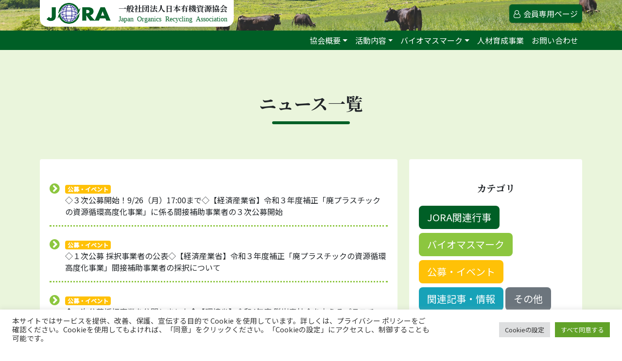

--- FILE ---
content_type: text/html; charset=UTF-8
request_url: https://www.jora.jp/news/date/2022/8/
body_size: 11811
content:
<!DOCTYPE html>
<html dir="ltr" lang="ja" prefix="og: https://ogp.me/ns#">
<head>
<!-- Google Tag Manager -->
<script>(function(w,d,s,l,i){w[l]=w[l]||[];w[l].push({'gtm.start':
new Date().getTime(),event:'gtm.js'});var f=d.getElementsByTagName(s)[0],
j=d.createElement(s),dl=l!='dataLayer'?'&l='+l:'';j.async=true;j.src=
'https://www.googletagmanager.com/gtm.js?id='+i+dl;f.parentNode.insertBefore(j,f);
})(window,document,'script','dataLayer','GTM-M4K4N5B');</script>
<!-- End Google Tag Manager -->

	<meta charset="UTF-8">
	<meta name="viewport" content="width=device-width, initial-scale=1, shrink-to-fit=no">
	<link rel="profile" href="http://gmpg.org/xfn/11">
	<title>8月, 2022 - 一般社団法人日本有機資源協会</title>

		<!-- All in One SEO 4.8.0 - aioseo.com -->
	<meta name="robots" content="max-image-preview:large" />
	<meta name="google-site-verification" content="eS1pS2JQ-EqX5uSEREa-vkO7oNRmhtvBQyzrED0F8SY" />
	<link rel="canonical" href="https://www.jora.jp/news/date/2022/8/" />
	<meta name="generator" content="All in One SEO (AIOSEO) 4.8.0" />
		<meta property="og:locale" content="ja_JP" />
		<meta property="og:site_name" content="一般社団法人日本有機資源協会 - Japan Organics Recycling Association" />
		<meta property="og:type" content="website" />
		<meta property="og:title" content="ニュース - 一般社団法人日本有機資源協会" />
		<meta property="og:url" content="https://www.jora.jp/news/date/2022/8/" />
		<meta property="og:image" content="https://www.jora.jp/wp-content/uploads/2021/01/logo.png" />
		<meta property="og:image:secure_url" content="https://www.jora.jp/wp-content/uploads/2021/01/logo.png" />
		<meta name="twitter:card" content="summary_large_image" />
		<meta name="twitter:site" content="@biomassmark" />
		<meta name="twitter:title" content="ニュース - 一般社団法人日本有機資源協会" />
		<meta name="twitter:image" content="https://www.jora.jp/wp-content/uploads/2021/01/logo.png" />
		<script type="application/ld+json" class="aioseo-schema">
			{"@context":"https:\/\/schema.org","@graph":[{"@type":"BreadcrumbList","@id":"https:\/\/www.jora.jp\/news\/date\/2022\/8\/#breadcrumblist","itemListElement":[{"@type":"ListItem","@id":"https:\/\/www.jora.jp\/#listItem","position":1,"name":"\u5bb6","item":"https:\/\/www.jora.jp\/","nextItem":{"@type":"ListItem","@id":"https:\/\/www.jora.jp\/news\/date\/2022\/8\/#listItem","name":"\u30cb\u30e5\u30fc\u30b9"}},{"@type":"ListItem","@id":"https:\/\/www.jora.jp\/news\/date\/2022\/8\/#listItem","position":2,"name":"\u30cb\u30e5\u30fc\u30b9","previousItem":{"@type":"ListItem","@id":"https:\/\/www.jora.jp\/#listItem","name":"\u5bb6"}}]},{"@type":"CollectionPage","@id":"https:\/\/www.jora.jp\/news\/date\/2022\/8\/#collectionpage","url":"https:\/\/www.jora.jp\/news\/date\/2022\/8\/","name":"8\u6708, 2022 - \u4e00\u822c\u793e\u56e3\u6cd5\u4eba\u65e5\u672c\u6709\u6a5f\u8cc7\u6e90\u5354\u4f1a","inLanguage":"ja","isPartOf":{"@id":"https:\/\/www.jora.jp\/#website"},"breadcrumb":{"@id":"https:\/\/www.jora.jp\/news\/date\/2022\/8\/#breadcrumblist"}},{"@type":"Organization","@id":"https:\/\/www.jora.jp\/#organization","name":"\u4e00\u822c\u793e\u56e3\u6cd5\u4eba\u65e5\u672c\u6709\u6a5f\u8cc7\u6e90\u5354\u4f1a | Japan Organics Recycling Association \u4e00\u822c\u793e\u56e3\u6cd5\u4eba\u65e5\u672c\u6709\u6a5f\u8cc7\u6e90\u5354\u4f1a","description":"\u30d0\u30a4\u30aa\u30de\u30b9\uff08\u6709\u6a5f\u6027\u8cc7\u6e90\uff09\u306e\u7dcf\u5408\u7684\u306a\u6709\u52b9\u5229\u7528\u306e\u4fc3\u9032\u3092\u56f3\u308a\u3001\u6301\u7d9a\u53ef\u80fd\u306a\u5faa\u74b0\u578b\u793e\u4f1a\u306e\u69cb\u7bc9\u3068\u74b0\u5883\u4fdd\u5168\u306e\u63a8\u9032\u306b\u5bc4\u4e0e\u3059\u308b\u3053\u3068\u3092\u76ee\u7684\u3068\u3057\u3066\u6d3b\u52d5\u3057\u3066\u3044\u307e\u3059\u3002 Japan Organics Recycling Association","url":"https:\/\/www.jora.jp\/","telephone":"+81332975618","logo":{"@type":"ImageObject","url":"https:\/\/www.jora.jp\/wp-content\/uploads\/2021\/01\/logo.png","@id":"https:\/\/www.jora.jp\/news\/date\/2022\/8\/#organizationLogo","width":132,"height":43,"caption":"JORA \u4e00\u822c\u793e\u56e3\u6cd5\u4eba\u65e5\u672c\u6709\u6a5f\u8cc7\u6e90\u5354\u4f1a"},"image":{"@id":"https:\/\/www.jora.jp\/news\/date\/2022\/8\/#organizationLogo"},"sameAs":["https:\/\/www.facebook.com\/biomassmark\/","https:\/\/x.com\/biomassmark","https:\/\/www.instagram.com\/biomassmark\/"]},{"@type":"WebSite","@id":"https:\/\/www.jora.jp\/#website","url":"https:\/\/www.jora.jp\/","name":"\u4e00\u822c\u793e\u56e3\u6cd5\u4eba\u65e5\u672c\u6709\u6a5f\u8cc7\u6e90\u5354\u4f1a","description":"Japan Organics Recycling Association","inLanguage":"ja","publisher":{"@id":"https:\/\/www.jora.jp\/#organization"}}]}
		</script>
		<!-- All in One SEO -->

<link rel='dns-prefetch' href='//fonts.googleapis.com' />
<link rel="alternate" type="application/rss+xml" title="一般社団法人日本有機資源協会 &raquo; ニュース フィード" href="https://www.jora.jp/news/feed/" />
<style id='wp-img-auto-sizes-contain-inline-css' type='text/css'>
img:is([sizes=auto i],[sizes^="auto," i]){contain-intrinsic-size:3000px 1500px}
/*# sourceURL=wp-img-auto-sizes-contain-inline-css */
</style>
<style id='wp-block-library-inline-css' type='text/css'>
:root{--wp-block-synced-color:#7a00df;--wp-block-synced-color--rgb:122,0,223;--wp-bound-block-color:var(--wp-block-synced-color);--wp-editor-canvas-background:#ddd;--wp-admin-theme-color:#007cba;--wp-admin-theme-color--rgb:0,124,186;--wp-admin-theme-color-darker-10:#006ba1;--wp-admin-theme-color-darker-10--rgb:0,107,160.5;--wp-admin-theme-color-darker-20:#005a87;--wp-admin-theme-color-darker-20--rgb:0,90,135;--wp-admin-border-width-focus:2px}@media (min-resolution:192dpi){:root{--wp-admin-border-width-focus:1.5px}}.wp-element-button{cursor:pointer}:root .has-very-light-gray-background-color{background-color:#eee}:root .has-very-dark-gray-background-color{background-color:#313131}:root .has-very-light-gray-color{color:#eee}:root .has-very-dark-gray-color{color:#313131}:root .has-vivid-green-cyan-to-vivid-cyan-blue-gradient-background{background:linear-gradient(135deg,#00d084,#0693e3)}:root .has-purple-crush-gradient-background{background:linear-gradient(135deg,#34e2e4,#4721fb 50%,#ab1dfe)}:root .has-hazy-dawn-gradient-background{background:linear-gradient(135deg,#faaca8,#dad0ec)}:root .has-subdued-olive-gradient-background{background:linear-gradient(135deg,#fafae1,#67a671)}:root .has-atomic-cream-gradient-background{background:linear-gradient(135deg,#fdd79a,#004a59)}:root .has-nightshade-gradient-background{background:linear-gradient(135deg,#330968,#31cdcf)}:root .has-midnight-gradient-background{background:linear-gradient(135deg,#020381,#2874fc)}:root{--wp--preset--font-size--normal:16px;--wp--preset--font-size--huge:42px}.has-regular-font-size{font-size:1em}.has-larger-font-size{font-size:2.625em}.has-normal-font-size{font-size:var(--wp--preset--font-size--normal)}.has-huge-font-size{font-size:var(--wp--preset--font-size--huge)}.has-text-align-center{text-align:center}.has-text-align-left{text-align:left}.has-text-align-right{text-align:right}.has-fit-text{white-space:nowrap!important}#end-resizable-editor-section{display:none}.aligncenter{clear:both}.items-justified-left{justify-content:flex-start}.items-justified-center{justify-content:center}.items-justified-right{justify-content:flex-end}.items-justified-space-between{justify-content:space-between}.screen-reader-text{border:0;clip-path:inset(50%);height:1px;margin:-1px;overflow:hidden;padding:0;position:absolute;width:1px;word-wrap:normal!important}.screen-reader-text:focus{background-color:#ddd;clip-path:none;color:#444;display:block;font-size:1em;height:auto;left:5px;line-height:normal;padding:15px 23px 14px;text-decoration:none;top:5px;width:auto;z-index:100000}html :where(.has-border-color){border-style:solid}html :where([style*=border-top-color]){border-top-style:solid}html :where([style*=border-right-color]){border-right-style:solid}html :where([style*=border-bottom-color]){border-bottom-style:solid}html :where([style*=border-left-color]){border-left-style:solid}html :where([style*=border-width]){border-style:solid}html :where([style*=border-top-width]){border-top-style:solid}html :where([style*=border-right-width]){border-right-style:solid}html :where([style*=border-bottom-width]){border-bottom-style:solid}html :where([style*=border-left-width]){border-left-style:solid}html :where(img[class*=wp-image-]){height:auto;max-width:100%}:where(figure){margin:0 0 1em}html :where(.is-position-sticky){--wp-admin--admin-bar--position-offset:var(--wp-admin--admin-bar--height,0px)}@media screen and (max-width:600px){html :where(.is-position-sticky){--wp-admin--admin-bar--position-offset:0px}}

/*# sourceURL=wp-block-library-inline-css */
</style><style id='global-styles-inline-css' type='text/css'>
:root{--wp--preset--aspect-ratio--square: 1;--wp--preset--aspect-ratio--4-3: 4/3;--wp--preset--aspect-ratio--3-4: 3/4;--wp--preset--aspect-ratio--3-2: 3/2;--wp--preset--aspect-ratio--2-3: 2/3;--wp--preset--aspect-ratio--16-9: 16/9;--wp--preset--aspect-ratio--9-16: 9/16;--wp--preset--color--black: #000000;--wp--preset--color--cyan-bluish-gray: #abb8c3;--wp--preset--color--white: #ffffff;--wp--preset--color--pale-pink: #f78da7;--wp--preset--color--vivid-red: #cf2e2e;--wp--preset--color--luminous-vivid-orange: #ff6900;--wp--preset--color--luminous-vivid-amber: #fcb900;--wp--preset--color--light-green-cyan: #7bdcb5;--wp--preset--color--vivid-green-cyan: #00d084;--wp--preset--color--pale-cyan-blue: #8ed1fc;--wp--preset--color--vivid-cyan-blue: #0693e3;--wp--preset--color--vivid-purple: #9b51e0;--wp--preset--gradient--vivid-cyan-blue-to-vivid-purple: linear-gradient(135deg,rgb(6,147,227) 0%,rgb(155,81,224) 100%);--wp--preset--gradient--light-green-cyan-to-vivid-green-cyan: linear-gradient(135deg,rgb(122,220,180) 0%,rgb(0,208,130) 100%);--wp--preset--gradient--luminous-vivid-amber-to-luminous-vivid-orange: linear-gradient(135deg,rgb(252,185,0) 0%,rgb(255,105,0) 100%);--wp--preset--gradient--luminous-vivid-orange-to-vivid-red: linear-gradient(135deg,rgb(255,105,0) 0%,rgb(207,46,46) 100%);--wp--preset--gradient--very-light-gray-to-cyan-bluish-gray: linear-gradient(135deg,rgb(238,238,238) 0%,rgb(169,184,195) 100%);--wp--preset--gradient--cool-to-warm-spectrum: linear-gradient(135deg,rgb(74,234,220) 0%,rgb(151,120,209) 20%,rgb(207,42,186) 40%,rgb(238,44,130) 60%,rgb(251,105,98) 80%,rgb(254,248,76) 100%);--wp--preset--gradient--blush-light-purple: linear-gradient(135deg,rgb(255,206,236) 0%,rgb(152,150,240) 100%);--wp--preset--gradient--blush-bordeaux: linear-gradient(135deg,rgb(254,205,165) 0%,rgb(254,45,45) 50%,rgb(107,0,62) 100%);--wp--preset--gradient--luminous-dusk: linear-gradient(135deg,rgb(255,203,112) 0%,rgb(199,81,192) 50%,rgb(65,88,208) 100%);--wp--preset--gradient--pale-ocean: linear-gradient(135deg,rgb(255,245,203) 0%,rgb(182,227,212) 50%,rgb(51,167,181) 100%);--wp--preset--gradient--electric-grass: linear-gradient(135deg,rgb(202,248,128) 0%,rgb(113,206,126) 100%);--wp--preset--gradient--midnight: linear-gradient(135deg,rgb(2,3,129) 0%,rgb(40,116,252) 100%);--wp--preset--font-size--small: 13px;--wp--preset--font-size--medium: 20px;--wp--preset--font-size--large: 36px;--wp--preset--font-size--x-large: 42px;--wp--preset--spacing--20: 0.44rem;--wp--preset--spacing--30: 0.67rem;--wp--preset--spacing--40: 1rem;--wp--preset--spacing--50: 1.5rem;--wp--preset--spacing--60: 2.25rem;--wp--preset--spacing--70: 3.38rem;--wp--preset--spacing--80: 5.06rem;--wp--preset--shadow--natural: 6px 6px 9px rgba(0, 0, 0, 0.2);--wp--preset--shadow--deep: 12px 12px 50px rgba(0, 0, 0, 0.4);--wp--preset--shadow--sharp: 6px 6px 0px rgba(0, 0, 0, 0.2);--wp--preset--shadow--outlined: 6px 6px 0px -3px rgb(255, 255, 255), 6px 6px rgb(0, 0, 0);--wp--preset--shadow--crisp: 6px 6px 0px rgb(0, 0, 0);}:where(.is-layout-flex){gap: 0.5em;}:where(.is-layout-grid){gap: 0.5em;}body .is-layout-flex{display: flex;}.is-layout-flex{flex-wrap: wrap;align-items: center;}.is-layout-flex > :is(*, div){margin: 0;}body .is-layout-grid{display: grid;}.is-layout-grid > :is(*, div){margin: 0;}:where(.wp-block-columns.is-layout-flex){gap: 2em;}:where(.wp-block-columns.is-layout-grid){gap: 2em;}:where(.wp-block-post-template.is-layout-flex){gap: 1.25em;}:where(.wp-block-post-template.is-layout-grid){gap: 1.25em;}.has-black-color{color: var(--wp--preset--color--black) !important;}.has-cyan-bluish-gray-color{color: var(--wp--preset--color--cyan-bluish-gray) !important;}.has-white-color{color: var(--wp--preset--color--white) !important;}.has-pale-pink-color{color: var(--wp--preset--color--pale-pink) !important;}.has-vivid-red-color{color: var(--wp--preset--color--vivid-red) !important;}.has-luminous-vivid-orange-color{color: var(--wp--preset--color--luminous-vivid-orange) !important;}.has-luminous-vivid-amber-color{color: var(--wp--preset--color--luminous-vivid-amber) !important;}.has-light-green-cyan-color{color: var(--wp--preset--color--light-green-cyan) !important;}.has-vivid-green-cyan-color{color: var(--wp--preset--color--vivid-green-cyan) !important;}.has-pale-cyan-blue-color{color: var(--wp--preset--color--pale-cyan-blue) !important;}.has-vivid-cyan-blue-color{color: var(--wp--preset--color--vivid-cyan-blue) !important;}.has-vivid-purple-color{color: var(--wp--preset--color--vivid-purple) !important;}.has-black-background-color{background-color: var(--wp--preset--color--black) !important;}.has-cyan-bluish-gray-background-color{background-color: var(--wp--preset--color--cyan-bluish-gray) !important;}.has-white-background-color{background-color: var(--wp--preset--color--white) !important;}.has-pale-pink-background-color{background-color: var(--wp--preset--color--pale-pink) !important;}.has-vivid-red-background-color{background-color: var(--wp--preset--color--vivid-red) !important;}.has-luminous-vivid-orange-background-color{background-color: var(--wp--preset--color--luminous-vivid-orange) !important;}.has-luminous-vivid-amber-background-color{background-color: var(--wp--preset--color--luminous-vivid-amber) !important;}.has-light-green-cyan-background-color{background-color: var(--wp--preset--color--light-green-cyan) !important;}.has-vivid-green-cyan-background-color{background-color: var(--wp--preset--color--vivid-green-cyan) !important;}.has-pale-cyan-blue-background-color{background-color: var(--wp--preset--color--pale-cyan-blue) !important;}.has-vivid-cyan-blue-background-color{background-color: var(--wp--preset--color--vivid-cyan-blue) !important;}.has-vivid-purple-background-color{background-color: var(--wp--preset--color--vivid-purple) !important;}.has-black-border-color{border-color: var(--wp--preset--color--black) !important;}.has-cyan-bluish-gray-border-color{border-color: var(--wp--preset--color--cyan-bluish-gray) !important;}.has-white-border-color{border-color: var(--wp--preset--color--white) !important;}.has-pale-pink-border-color{border-color: var(--wp--preset--color--pale-pink) !important;}.has-vivid-red-border-color{border-color: var(--wp--preset--color--vivid-red) !important;}.has-luminous-vivid-orange-border-color{border-color: var(--wp--preset--color--luminous-vivid-orange) !important;}.has-luminous-vivid-amber-border-color{border-color: var(--wp--preset--color--luminous-vivid-amber) !important;}.has-light-green-cyan-border-color{border-color: var(--wp--preset--color--light-green-cyan) !important;}.has-vivid-green-cyan-border-color{border-color: var(--wp--preset--color--vivid-green-cyan) !important;}.has-pale-cyan-blue-border-color{border-color: var(--wp--preset--color--pale-cyan-blue) !important;}.has-vivid-cyan-blue-border-color{border-color: var(--wp--preset--color--vivid-cyan-blue) !important;}.has-vivid-purple-border-color{border-color: var(--wp--preset--color--vivid-purple) !important;}.has-vivid-cyan-blue-to-vivid-purple-gradient-background{background: var(--wp--preset--gradient--vivid-cyan-blue-to-vivid-purple) !important;}.has-light-green-cyan-to-vivid-green-cyan-gradient-background{background: var(--wp--preset--gradient--light-green-cyan-to-vivid-green-cyan) !important;}.has-luminous-vivid-amber-to-luminous-vivid-orange-gradient-background{background: var(--wp--preset--gradient--luminous-vivid-amber-to-luminous-vivid-orange) !important;}.has-luminous-vivid-orange-to-vivid-red-gradient-background{background: var(--wp--preset--gradient--luminous-vivid-orange-to-vivid-red) !important;}.has-very-light-gray-to-cyan-bluish-gray-gradient-background{background: var(--wp--preset--gradient--very-light-gray-to-cyan-bluish-gray) !important;}.has-cool-to-warm-spectrum-gradient-background{background: var(--wp--preset--gradient--cool-to-warm-spectrum) !important;}.has-blush-light-purple-gradient-background{background: var(--wp--preset--gradient--blush-light-purple) !important;}.has-blush-bordeaux-gradient-background{background: var(--wp--preset--gradient--blush-bordeaux) !important;}.has-luminous-dusk-gradient-background{background: var(--wp--preset--gradient--luminous-dusk) !important;}.has-pale-ocean-gradient-background{background: var(--wp--preset--gradient--pale-ocean) !important;}.has-electric-grass-gradient-background{background: var(--wp--preset--gradient--electric-grass) !important;}.has-midnight-gradient-background{background: var(--wp--preset--gradient--midnight) !important;}.has-small-font-size{font-size: var(--wp--preset--font-size--small) !important;}.has-medium-font-size{font-size: var(--wp--preset--font-size--medium) !important;}.has-large-font-size{font-size: var(--wp--preset--font-size--large) !important;}.has-x-large-font-size{font-size: var(--wp--preset--font-size--x-large) !important;}
/*# sourceURL=global-styles-inline-css */
</style>

<style id='classic-theme-styles-inline-css' type='text/css'>
/*! This file is auto-generated */
.wp-block-button__link{color:#fff;background-color:#32373c;border-radius:9999px;box-shadow:none;text-decoration:none;padding:calc(.667em + 2px) calc(1.333em + 2px);font-size:1.125em}.wp-block-file__button{background:#32373c;color:#fff;text-decoration:none}
/*# sourceURL=/wp-includes/css/classic-themes.min.css */
</style>
<link rel='stylesheet' id='cookie-law-info-css' href='https://www.jora.jp/wp-content/plugins/cookie-law-info/legacy/public/css/cookie-law-info-public.css?ver=3.2.6' type='text/css' media='all' />
<link rel='stylesheet' id='cookie-law-info-gdpr-css' href='https://www.jora.jp/wp-content/plugins/cookie-law-info/legacy/public/css/cookie-law-info-gdpr.css?ver=3.2.6' type='text/css' media='all' />
<link rel='stylesheet' id='google-fonts-sans-css' href='https://fonts.googleapis.com/css2?family=Noto+Sans+JP%3Awght%40300%3B400%3B500&#038;display=swap&#038;ver=6.9' type='text/css' media='all' />
<link rel='stylesheet' id='google-fonts-serif-css' href='https://fonts.googleapis.com/css2?family=Noto+Serif+JP%3Awght%40700&#038;display=swap&#038;ver=6.9' type='text/css' media='all' />
<link rel='stylesheet' id='theme-styles-css' href='https://www.jora.jp/wp-content/themes/jora_v1.0/css/theme.min.css?ver=1.1.0' type='text/css' media='all' />
<link rel='stylesheet' id='print-style-css' href='https://www.jora.jp/wp-content/themes/jora_v1.0/css/print.css?ver=6.9' type='text/css' media='print' />
<script type="text/javascript" src="https://www.jora.jp/wp-includes/js/jquery/jquery.min.js?ver=3.7.1" id="jquery-core-js"></script>
<script type="text/javascript" src="https://www.jora.jp/wp-includes/js/jquery/jquery-migrate.min.js?ver=3.4.1" id="jquery-migrate-js"></script>
<script type="text/javascript" id="cookie-law-info-js-extra">
/* <![CDATA[ */
var Cli_Data = {"nn_cookie_ids":[],"cookielist":[],"non_necessary_cookies":[],"ccpaEnabled":"","ccpaRegionBased":"","ccpaBarEnabled":"","strictlyEnabled":["necessary","obligatoire"],"ccpaType":"gdpr","js_blocking":"1","custom_integration":"","triggerDomRefresh":"","secure_cookies":""};
var cli_cookiebar_settings = {"animate_speed_hide":"500","animate_speed_show":"500","background":"#FFF","border":"#b1a6a6c2","border_on":"","button_1_button_colour":"#61a229","button_1_button_hover":"#4e8221","button_1_link_colour":"#fff","button_1_as_button":"1","button_1_new_win":"","button_2_button_colour":"#333","button_2_button_hover":"#292929","button_2_link_colour":"#444","button_2_as_button":"","button_2_hidebar":"","button_3_button_colour":"#dedfe0","button_3_button_hover":"#b2b2b3","button_3_link_colour":"#333333","button_3_as_button":"1","button_3_new_win":"","button_4_button_colour":"#dedfe0","button_4_button_hover":"#b2b2b3","button_4_link_colour":"#333333","button_4_as_button":"1","button_7_button_colour":"#61a229","button_7_button_hover":"#4e8221","button_7_link_colour":"#fff","button_7_as_button":"1","button_7_new_win":"","font_family":"inherit","header_fix":"","notify_animate_hide":"1","notify_animate_show":"","notify_div_id":"#cookie-law-info-bar","notify_position_horizontal":"right","notify_position_vertical":"bottom","scroll_close":"","scroll_close_reload":"","accept_close_reload":"","reject_close_reload":"","showagain_tab":"","showagain_background":"#fff","showagain_border":"#000","showagain_div_id":"#cookie-law-info-again","showagain_x_position":"100px","text":"#333333","show_once_yn":"","show_once":"10000","logging_on":"","as_popup":"","popup_overlay":"1","bar_heading_text":"","cookie_bar_as":"banner","popup_showagain_position":"bottom-right","widget_position":"left"};
var log_object = {"ajax_url":"https://www.jora.jp/wp-admin/admin-ajax.php"};
//# sourceURL=cookie-law-info-js-extra
/* ]]> */
</script>
<script type="text/javascript" src="https://www.jora.jp/wp-content/plugins/cookie-law-info/legacy/public/js/cookie-law-info-public.js?ver=3.2.6" id="cookie-law-info-js"></script>
<link rel="https://api.w.org/" href="https://www.jora.jp/wp-json/" /><link rel="EditURI" type="application/rsd+xml" title="RSD" href="https://www.jora.jp/xmlrpc.php?rsd" />
<meta name="generator" content="WordPress 6.9" />
<link rel="icon" href="https://www.jora.jp/wp-content/uploads/2021/01/site-icon.png" sizes="32x32" />
<link rel="icon" href="https://www.jora.jp/wp-content/uploads/2021/01/site-icon.png" sizes="192x192" />
<link rel="apple-touch-icon" href="https://www.jora.jp/wp-content/uploads/2021/01/site-icon.png" />
<meta name="msapplication-TileImage" content="https://www.jora.jp/wp-content/uploads/2021/01/site-icon.png" />
		<style type="text/css" id="wp-custom-css">
			a.movie {	position:relative;
}
a.movie:after {
    content: "\f16a";
    color: #dc3545;
	display: inline-block;
    font: normal normal normal 14px / 1 FontAwesome;
    font-size: inherit;
    text-rendering: auto;
    -webkit-font-smoothing: antialiased;
    margin-left: .25rem;
}
a.movie:hover, a.movie:focus {
	color: #dc3545!important;
}


.single-membership_contents .entry-content .list-group > br { display:none;}		</style>
		
<link rel='stylesheet' id='cookie-law-info-table-css' href='https://www.jora.jp/wp-content/plugins/cookie-law-info/legacy/public/css/cookie-law-info-table.css?ver=3.2.6' type='text/css' media='all' />
</head>
<body class="archive date post-type-archive post-type-archive-news wp-custom-logo wp-embed-responsive wp-theme-jora_v10">
	<!-- Google Tag Manager (noscript) -->
<noscript><iframe src="https://www.googletagmanager.com/ns.html?id=GTM-M4K4N5B"
height="0" width="0" style="display:none;visibility:hidden"></iframe></noscript>
<!-- End Google Tag Manager (noscript) -->
    <div class="site" id="page">
	<div id="wrapper-navbar" class="fixed-top" itemscope itemtype="http://schema.org/WebSite">

		<a class="skip-link sr-only sr-only-focusable" href="#content">Skip to content</a>
        <nav class="navbar navbar-expand-md nav-brand">

					<div class="container">
		
					
							<a class="navbar-brand" rel="home" href="https://www.jora.jp/" title="一般社団法人日本有機資源協会" itemprop="url">
                                <div class="custom-logo">
                                <img src="https://www.jora.jp/wp-content/uploads/2021/01/logo.png" alt="一般社団法人日本有機資源協会" >
                                </div>
                                                            <div class="site-brand">
                               <div class="site-name">
                                一般社団法人日本有機資源協会</div>
                               <div class="site-description">
                                Japan Organics Recycling Association</div>
                                </div> </a>

						
                <ul class="nav nav-user">
                    
                    <li class="nav-item nav-item-login">
                <button type="button" class="btn btn-success btn-member-login" data-bs-toggle="modal" data-bs-target="#loginModalCenter" title="会員専用ページ">
                <i class="fa fa-user-o" aria-hidden="true"></i>
                    <span>会員専用ページ</span>
                </button>
             </li>
                    
                </ul>
                

						</div><!-- .container -->
			
		</nav><!-- .site-navigation -->

        
		<nav class="navbar navbar-expand-md site-navigation">

					<div class="container">
		           

    <button class="navbar-toggler collapsed" type="button" data-bs-toggle="collapse" data-bs-target="#navbarNavDropdown" aria-controls="navbarNavDropdown" aria-expanded="false" aria-label="ナビゲーション切り替え">
					<span></span>
          <span></span>
				</button>        

					
				<div id="navbarNavDropdown" class="collapse navbar-collapse"><ul id="main-menu" class="navbar-nav ml-auto"><li itemscope="itemscope" itemtype="https://www.schema.org/SiteNavigationElement" id="menu-item-6939" class="menu-item menu-item-type-custom menu-item-object-custom menu-item-has-children dropdown menu-item-6939 nav-item"><a title="協会概要" href="#" data-toggle="dropdown" data-bs-toggle="dropdown" aria-haspopup="true" aria-expanded="false" class="dropdown-toggle nav-link" id="menu-item-dropdown-6939">協会概要</a>
<ul class="dropdown-menu" aria-labelledby="menu-item-dropdown-6939" >
	<li itemscope="itemscope" itemtype="https://www.schema.org/SiteNavigationElement" id="menu-item-6880" class="menu-item menu-item-type-post_type menu-item-object-aboutus menu-item-6880 nav-item"><a title="協会について" href="https://www.jora.jp/aboutus/profile/" class="dropdown-item">協会について</a></li>
	<li itemscope="itemscope" itemtype="https://www.schema.org/SiteNavigationElement" id="menu-item-6879" class="menu-item menu-item-type-post_type menu-item-object-aboutus menu-item-6879 nav-item"><a title="公開資料" href="https://www.jora.jp/aboutus/document/" class="dropdown-item">公開資料</a></li>
	<li itemscope="itemscope" itemtype="https://www.schema.org/SiteNavigationElement" id="menu-item-6878" class="menu-item menu-item-type-post_type menu-item-object-aboutus menu-item-6878 nav-item"><a title="入会案内" href="https://www.jora.jp/aboutus/membership/" class="dropdown-item">入会案内</a></li>
	<li itemscope="itemscope" itemtype="https://www.schema.org/SiteNavigationElement" id="menu-item-6882" class="menu-item menu-item-type-post_type menu-item-object-aboutus menu-item-6882 nav-item"><a title="関連リンク" href="https://www.jora.jp/aboutus/link/" class="dropdown-item">関連リンク</a></li>
	<li itemscope="itemscope" itemtype="https://www.schema.org/SiteNavigationElement" id="menu-item-6881" class="menu-item menu-item-type-post_type menu-item-object-aboutus menu-item-6881 nav-item"><a title="協会アクセス" href="https://www.jora.jp/aboutus/access/" class="dropdown-item">協会アクセス</a></li>
</ul>
</li>
<li itemscope="itemscope" itemtype="https://www.schema.org/SiteNavigationElement" id="menu-item-6940" class="menu-item menu-item-type-custom menu-item-object-custom menu-item-has-children dropdown menu-item-6940 nav-item"><a title="活動内容" href="#" data-toggle="dropdown" data-bs-toggle="dropdown" aria-haspopup="true" aria-expanded="false" class="dropdown-toggle nav-link" id="menu-item-dropdown-6940">活動内容</a>
<ul class="dropdown-menu" aria-labelledby="menu-item-dropdown-6940" >
	<li itemscope="itemscope" itemtype="https://www.schema.org/SiteNavigationElement" id="menu-item-8268" class="menu-item menu-item-type-post_type menu-item-object-activity menu-item-8268 nav-item"><a title="日本バイオマス製品推進協議会" href="https://www.jora.jp/activity/jsbi/" class="dropdown-item">日本バイオマス製品推進協議会</a></li>
	<li itemscope="itemscope" itemtype="https://www.schema.org/SiteNavigationElement" id="menu-item-7000" class="menu-item menu-item-type-post_type menu-item-object-activity menu-item-7000 nav-item"><a title="全国バイオディーゼル燃料利用推進協議会" href="https://www.jora.jp/activity/bdfk/" class="dropdown-item">全国バイオディーゼル燃料利用推進協議会</a></li>
	<li itemscope="itemscope" itemtype="https://www.schema.org/SiteNavigationElement" id="menu-item-8278" class="menu-item menu-item-type-post_type menu-item-object-activity menu-item-8278 nav-item"><a title="バイオマス産業都市推進協議会" href="https://www.jora.jp/activity/biomass_suishin/" class="dropdown-item">バイオマス産業都市推進協議会</a></li>
	<li itemscope="itemscope" itemtype="https://www.schema.org/SiteNavigationElement" id="menu-item-8293" class="menu-item menu-item-type-taxonomy menu-item-object-activities menu-item-8293 nav-item"><a title="脱炭素社会を支えるプラスチック等資源循環システム構築実証事業" href="https://www.jora.jp/activity/activities/decarbonized-society/" class="dropdown-item">脱炭素社会を支えるプラスチック等資源循環システム構築実証事業</a></li>
	<li itemscope="itemscope" itemtype="https://www.schema.org/SiteNavigationElement" id="menu-item-6971" class="menu-item menu-item-type-post_type menu-item-object-activity menu-item-6971 nav-item"><a title="バイオマス活用推進事業" href="https://www.jora.jp/activity/biomass_business/" class="dropdown-item">バイオマス活用推進事業</a></li>
	<li itemscope="itemscope" itemtype="https://www.schema.org/SiteNavigationElement" id="menu-item-12748" class="menu-item menu-item-type-post_type menu-item-object-page menu-item-12748 nav-item"><a title="農水省（先進事例の情報普及型）先進情報バンク" href="https://www.jora.jp/senshinjouhou/" class="dropdown-item">農水省（先進事例の情報普及型）先進情報バンク</a></li>
	<li itemscope="itemscope" itemtype="https://www.schema.org/SiteNavigationElement" id="menu-item-6941" class="menu-item menu-item-type-post_type menu-item-object-page menu-item-6941 nav-item"><a title="これまでの事業成果等" href="https://www.jora.jp/results/" class="dropdown-item">これまでの事業成果等</a></li>
	<li itemscope="itemscope" itemtype="https://www.schema.org/SiteNavigationElement" id="menu-item-6942" class="menu-item menu-item-type-post_type menu-item-object-page menu-item-6942 nav-item"><a title="出版物・環境教育" href="https://www.jora.jp/publication/" class="dropdown-item">出版物・環境教育</a></li>
</ul>
</li>
<li itemscope="itemscope" itemtype="https://www.schema.org/SiteNavigationElement" id="menu-item-6943" class="menu-item menu-item-type-post_type menu-item-object-page menu-item-has-children dropdown menu-item-6943 nav-item"><a title="バイオマスマーク" href="#" data-toggle="dropdown" data-bs-toggle="dropdown" aria-haspopup="true" aria-expanded="false" class="dropdown-toggle nav-link" id="menu-item-dropdown-6943">バイオマスマーク</a>
<ul class="dropdown-menu" aria-labelledby="menu-item-dropdown-6943" >
	<li itemscope="itemscope" itemtype="https://www.schema.org/SiteNavigationElement" id="menu-item-6956" class="menu-item menu-item-type-post_type menu-item-object-page menu-item-6956 nav-item"><a title="バイオマスマーク" href="https://www.jora.jp/biomassmark/" class="dropdown-item">バイオマスマーク</a></li>
	<li itemscope="itemscope" itemtype="https://www.schema.org/SiteNavigationElement" id="menu-item-6945" class="menu-item menu-item-type-post_type menu-item-object-page menu-item-6945 nav-item"><a title="事業諸規定" href="https://www.jora.jp/biomassmark/info/" class="dropdown-item">事業諸規定</a></li>
	<li itemscope="itemscope" itemtype="https://www.schema.org/SiteNavigationElement" id="menu-item-6957" class="menu-item menu-item-type-post_type menu-item-object-page menu-item-6957 nav-item"><a title="認定商品" href="https://www.jora.jp/biomass_list/" class="dropdown-item">認定商品</a></li>
	<li itemscope="itemscope" itemtype="https://www.schema.org/SiteNavigationElement" id="menu-item-6946" class="menu-item menu-item-type-post_type menu-item-object-page menu-item-6946 nav-item"><a title="申請書類" href="https://www.jora.jp/biomassmark/application_documents/" class="dropdown-item">申請書類</a></li>
	<li itemscope="itemscope" itemtype="https://www.schema.org/SiteNavigationElement" id="menu-item-6944" class="menu-item menu-item-type-post_type menu-item-object-page menu-item-6944 nav-item"><a title="組織" href="https://www.jora.jp/biomassmark/organization/" class="dropdown-item">組織</a></li>
	<li itemscope="itemscope" itemtype="https://www.schema.org/SiteNavigationElement" id="menu-item-7106" class="menu-item menu-item-type-post_type menu-item-object-page menu-item-7106 nav-item"><a title="Q&#038;A" href="https://www.jora.jp/biomassmark/faq/" class="dropdown-item">Q&#038;A</a></li>
	<li itemscope="itemscope" itemtype="https://www.schema.org/SiteNavigationElement" id="menu-item-23260" class="menu-item menu-item-type-post_type menu-item-object-page menu-item-23260 nav-item"><a title="公開資料" href="https://www.jora.jp/biomassmark/public_documents/" class="dropdown-item">公開資料</a></li>
	<li itemscope="itemscope" itemtype="https://www.schema.org/SiteNavigationElement" id="menu-item-25687" class="menu-item menu-item-type-post_type menu-item-object-page menu-item-25687 nav-item"><a title="じょらくんの部屋" href="https://www.jora.jp/biomassmark/room/" class="dropdown-item">じょらくんの部屋</a></li>
</ul>
</li>
<li itemscope="itemscope" itemtype="https://www.schema.org/SiteNavigationElement" id="menu-item-7038" class="menu-item menu-item-type-post_type menu-item-object-page menu-item-7038 nav-item"><a title="人材育成事業" href="https://www.jora.jp/training/" class="nav-link">人材育成事業</a></li>
<li itemscope="itemscope" itemtype="https://www.schema.org/SiteNavigationElement" id="menu-item-7039" class="menu-item menu-item-type-post_type menu-item-object-page menu-item-7039 nav-item"><a title="お問い合わせ" href="https://www.jora.jp/contact_qa/" class="nav-link">お問い合わせ</a></li>
</ul></div>						</div><!-- .container -->
			
		</nav><!-- .site-navigation -->

	</div><!-- #wrapper-navbar end -->


<div class="wrapper" id="wrapper-archive-news">
	<div class="container" id="content">
        <div class="row">
       <header class="page-header col-12">

                     <h1 class="page-title">
                ニュース一覧
            </h1>
            </header><!-- .page-header -->
            
              	<div class="col-md-8 content-area" id="primary">
                    <main class="site-main" id="main" role="main">

                                            
                   <div class="entry-content">

                                              <ul class="list-link list-news">
                                                                    <li>
                                                        <span class="badge badge-business">公募・イベント</span>                            <a href="https://www.jora.jp/news/15211/">◇３次公募開始！9/26（月）17:00まで◇【経済産業省】令和３年度補正「廃プラスチックの資源循環高度化事業」に係る間接補助事業者の３次公募開始</a></li>
                                                                    <li>
                                                        <span class="badge badge-business">公募・イベント</span>                            <a href="https://www.jora.jp/news/15088/">◇１次公募 採択事業者の公表◇【経済産業省】令和３年度補正「廃プラスチックの資源循環高度化事業」間接補助事業者の採択について</a></li>
                                                                    <li>
                                                        <span class="badge badge-business">公募・イベント</span>                            <a href="https://www.jora.jp/news/15115/">◆一次公募採択事業を公開しました◆【環境省】令和4年度 脱炭素社会を支えるプラスチック等資源循環システム構築実証事業</a></li>
                    
                </ul>

                       	                       
            
                        </div><!-- .entry-content -->
                    </main><!-- #main -->
            </div><!-- #primary -->
                        <div class="sidebar col-md-4">
                                        <aside class="widget">
              <h3>カテゴリ</h3>
                                                                        <a href="https://www.jora.jp/news/cat/activity/" class="btn btn-lg btn-block btn-activity mb-2">JORA関連行事</a>
                                            <a href="https://www.jora.jp/news/cat/biomass/" class="btn btn-lg btn-block btn-biomass mb-2">バイオマスマーク</a>
                                            <a href="https://www.jora.jp/news/cat/business/" class="btn btn-lg btn-block btn-business mb-2">公募・イベント</a>
                                            <a href="https://www.jora.jp/news/cat/article/" class="btn btn-lg btn-block btn-article mb-2">関連記事・情報</a>
                                            <a href="https://www.jora.jp/news/cat/other/" class="btn btn-lg btn-block btn-other mb-2">その他</a>
                                  
                          </aside>
            <aside class="widget">
              <h3>アーカイブ</h3>
              
                
                                                            <div class="accordion" id="accordionNews">
                      <div class="card border-primary">
    <div class="card-header" id="heading2026">
      <h5 class="mb-0" type="button" data-bs-toggle="collapse" data-bs-target="#collapse2026" aria-expanded="false" aria-controls="collapse2026">
          2026年
      </h5>
    </div>

    <div id="collapse2026" class="collapse" aria-labelledby="heading2026" data-bs-parent="#accordionNews">
      <div class="card-body">
                                                  <a class="btn btn-outline-success mb-1" href="https://www.jora.jp/news/date/2026/1/">1月</a>
                              </div>
    </div>
  </div>
                    <div class="card border-primary">
    <div class="card-header" id="heading2025">
      <h5 class="mb-0" type="button" data-bs-toggle="collapse" data-bs-target="#collapse2025" aria-expanded="false" aria-controls="collapse2025">
          2025年
      </h5>
    </div>

    <div id="collapse2025" class="collapse" aria-labelledby="heading2025" data-bs-parent="#accordionNews">
      <div class="card-body">
                                                  <a class="btn btn-outline-success mb-1" href="https://www.jora.jp/news/date/2025/12/">12月</a>
                                                  <a class="btn btn-outline-success mb-1" href="https://www.jora.jp/news/date/2025/11/">11月</a>
                                                  <a class="btn btn-outline-success mb-1" href="https://www.jora.jp/news/date/2025/10/">10月</a>
                                                  <a class="btn btn-outline-success mb-1" href="https://www.jora.jp/news/date/2025/8/">8月</a>
                                                  <a class="btn btn-outline-success mb-1" href="https://www.jora.jp/news/date/2025/7/">7月</a>
                                                  <a class="btn btn-outline-success mb-1" href="https://www.jora.jp/news/date/2025/6/">6月</a>
                                                  <a class="btn btn-outline-success mb-1" href="https://www.jora.jp/news/date/2025/5/">5月</a>
                                                  <a class="btn btn-outline-success mb-1" href="https://www.jora.jp/news/date/2025/4/">4月</a>
                                                  <a class="btn btn-outline-success mb-1" href="https://www.jora.jp/news/date/2025/3/">3月</a>
                                                  <a class="btn btn-outline-success mb-1" href="https://www.jora.jp/news/date/2025/2/">2月</a>
                              </div>
    </div>
  </div>
                    <div class="card border-primary">
    <div class="card-header" id="heading2024">
      <h5 class="mb-0" type="button" data-bs-toggle="collapse" data-bs-target="#collapse2024" aria-expanded="false" aria-controls="collapse2024">
          2024年
      </h5>
    </div>

    <div id="collapse2024" class="collapse" aria-labelledby="heading2024" data-bs-parent="#accordionNews">
      <div class="card-body">
                                                  <a class="btn btn-outline-success mb-1" href="https://www.jora.jp/news/date/2024/12/">12月</a>
                                                  <a class="btn btn-outline-success mb-1" href="https://www.jora.jp/news/date/2024/11/">11月</a>
                                                  <a class="btn btn-outline-success mb-1" href="https://www.jora.jp/news/date/2024/9/">9月</a>
                                                  <a class="btn btn-outline-success mb-1" href="https://www.jora.jp/news/date/2024/8/">8月</a>
                                                  <a class="btn btn-outline-success mb-1" href="https://www.jora.jp/news/date/2024/7/">7月</a>
                                                  <a class="btn btn-outline-success mb-1" href="https://www.jora.jp/news/date/2024/6/">6月</a>
                                                  <a class="btn btn-outline-success mb-1" href="https://www.jora.jp/news/date/2024/5/">5月</a>
                                                  <a class="btn btn-outline-success mb-1" href="https://www.jora.jp/news/date/2024/4/">4月</a>
                                                  <a class="btn btn-outline-success mb-1" href="https://www.jora.jp/news/date/2024/3/">3月</a>
                                                  <a class="btn btn-outline-success mb-1" href="https://www.jora.jp/news/date/2024/1/">1月</a>
                              </div>
    </div>
  </div>
                    <div class="card border-primary">
    <div class="card-header" id="heading2023">
      <h5 class="mb-0" type="button" data-bs-toggle="collapse" data-bs-target="#collapse2023" aria-expanded="false" aria-controls="collapse2023">
          2023年
      </h5>
    </div>

    <div id="collapse2023" class="collapse" aria-labelledby="heading2023" data-bs-parent="#accordionNews">
      <div class="card-body">
                                                  <a class="btn btn-outline-success mb-1" href="https://www.jora.jp/news/date/2023/12/">12月</a>
                                                  <a class="btn btn-outline-success mb-1" href="https://www.jora.jp/news/date/2023/11/">11月</a>
                                                  <a class="btn btn-outline-success mb-1" href="https://www.jora.jp/news/date/2023/10/">10月</a>
                                                  <a class="btn btn-outline-success mb-1" href="https://www.jora.jp/news/date/2023/9/">9月</a>
                                                  <a class="btn btn-outline-success mb-1" href="https://www.jora.jp/news/date/2023/8/">8月</a>
                                                  <a class="btn btn-outline-success mb-1" href="https://www.jora.jp/news/date/2023/7/">7月</a>
                                                  <a class="btn btn-outline-success mb-1" href="https://www.jora.jp/news/date/2023/6/">6月</a>
                                                  <a class="btn btn-outline-success mb-1" href="https://www.jora.jp/news/date/2023/5/">5月</a>
                                                  <a class="btn btn-outline-success mb-1" href="https://www.jora.jp/news/date/2023/4/">4月</a>
                                                  <a class="btn btn-outline-success mb-1" href="https://www.jora.jp/news/date/2023/3/">3月</a>
                                                  <a class="btn btn-outline-success mb-1" href="https://www.jora.jp/news/date/2023/1/">1月</a>
                              </div>
    </div>
  </div>
                    <div class="card border-primary">
    <div class="card-header" id="heading2022">
      <h5 class="mb-0" type="button" data-bs-toggle="collapse" data-bs-target="#collapse2022" aria-expanded="false" aria-controls="collapse2022">
          2022年
      </h5>
    </div>

    <div id="collapse2022" class="collapse" aria-labelledby="heading2022" data-bs-parent="#accordionNews">
      <div class="card-body">
                                                  <a class="btn btn-outline-success mb-1" href="https://www.jora.jp/news/date/2022/12/">12月</a>
                                                  <a class="btn btn-outline-success mb-1" href="https://www.jora.jp/news/date/2022/11/">11月</a>
                                                  <a class="btn btn-outline-success mb-1" href="https://www.jora.jp/news/date/2022/10/">10月</a>
                                                  <a class="btn btn-outline-success mb-1" href="https://www.jora.jp/news/date/2022/9/">9月</a>
                                                  <a class="btn btn-outline-success mb-1" href="https://www.jora.jp/news/date/2022/8/">8月</a>
                                                  <a class="btn btn-outline-success mb-1" href="https://www.jora.jp/news/date/2022/7/">7月</a>
                                                  <a class="btn btn-outline-success mb-1" href="https://www.jora.jp/news/date/2022/6/">6月</a>
                                                  <a class="btn btn-outline-success mb-1" href="https://www.jora.jp/news/date/2022/5/">5月</a>
                                                  <a class="btn btn-outline-success mb-1" href="https://www.jora.jp/news/date/2022/4/">4月</a>
                                                  <a class="btn btn-outline-success mb-1" href="https://www.jora.jp/news/date/2022/2/">2月</a>
                                                  <a class="btn btn-outline-success mb-1" href="https://www.jora.jp/news/date/2022/1/">1月</a>
                              </div>
    </div>
  </div>
                    <div class="card border-primary">
    <div class="card-header" id="heading2021">
      <h5 class="mb-0" type="button" data-bs-toggle="collapse" data-bs-target="#collapse2021" aria-expanded="false" aria-controls="collapse2021">
          2021年
      </h5>
    </div>

    <div id="collapse2021" class="collapse" aria-labelledby="heading2021" data-bs-parent="#accordionNews">
      <div class="card-body">
                                                  <a class="btn btn-outline-success mb-1" href="https://www.jora.jp/news/date/2021/11/">11月</a>
                                                  <a class="btn btn-outline-success mb-1" href="https://www.jora.jp/news/date/2021/10/">10月</a>
                                                  <a class="btn btn-outline-success mb-1" href="https://www.jora.jp/news/date/2021/9/">9月</a>
                                                  <a class="btn btn-outline-success mb-1" href="https://www.jora.jp/news/date/2021/8/">8月</a>
                                                  <a class="btn btn-outline-success mb-1" href="https://www.jora.jp/news/date/2021/7/">7月</a>
                                                  <a class="btn btn-outline-success mb-1" href="https://www.jora.jp/news/date/2021/6/">6月</a>
                                                  <a class="btn btn-outline-success mb-1" href="https://www.jora.jp/news/date/2021/5/">5月</a>
                                                  <a class="btn btn-outline-success mb-1" href="https://www.jora.jp/news/date/2021/4/">4月</a>
                              </div>
    </div>
  </div>
                    <div class="card border-primary">
    <div class="card-header" id="heading2020">
      <h5 class="mb-0" type="button" data-bs-toggle="collapse" data-bs-target="#collapse2020" aria-expanded="false" aria-controls="collapse2020">
          2020年
      </h5>
    </div>

    <div id="collapse2020" class="collapse" aria-labelledby="heading2020" data-bs-parent="#accordionNews">
      <div class="card-body">
                                                  <a class="btn btn-outline-success mb-1" href="https://www.jora.jp/news/date/2020/11/">11月</a>
                                                  <a class="btn btn-outline-success mb-1" href="https://www.jora.jp/news/date/2020/10/">10月</a>
                                                  <a class="btn btn-outline-success mb-1" href="https://www.jora.jp/news/date/2020/9/">9月</a>
                                                  <a class="btn btn-outline-success mb-1" href="https://www.jora.jp/news/date/2020/5/">5月</a>
                              </div>
    </div>
  </div>
                    <div class="card border-primary">
    <div class="card-header" id="heading2019">
      <h5 class="mb-0" type="button" data-bs-toggle="collapse" data-bs-target="#collapse2019" aria-expanded="false" aria-controls="collapse2019">
          2019年
      </h5>
    </div>

    <div id="collapse2019" class="collapse" aria-labelledby="heading2019" data-bs-parent="#accordionNews">
      <div class="card-body">
                                                  <a class="btn btn-outline-success mb-1" href="https://www.jora.jp/news/date/2019/11/">11月</a>
                              </div>
    </div>
  </div>
                  
</div>                          </aside>            </div>    
          </div>
   </div><!-- #content -->
</div>


</div><!-- .site -->
    
<footer id="wrapper-footer">
    <div class="container">
        <div class="row">
            <div class="col-lg-7">
                <nav class="navbar-expand-md navbar-dark">
				<div class="navbar"><ul id="footer-menu" class="nav"><li itemscope="itemscope" itemtype="https://www.schema.org/SiteNavigationElement" id="menu-item-6788" class="menu-item menu-item-type-post_type menu-item-object-page menu-item-home menu-item-6788 nav-item"><a title="トップページ" href="https://www.jora.jp/" class="nav-link">トップページ</a></li>
<li itemscope="itemscope" itemtype="https://www.schema.org/SiteNavigationElement" id="menu-item-6789" class="menu-item menu-item-type-post_type menu-item-object-page menu-item-privacy-policy menu-item-6789 nav-item"><a title="プライバシーポリシー" href="https://www.jora.jp/privacy-policy/" class="nav-link">プライバシーポリシー</a></li>
<li itemscope="itemscope" itemtype="https://www.schema.org/SiteNavigationElement" id="menu-item-6787" class="menu-item menu-item-type-custom menu-item-object-custom menu-item-6787 nav-item"><a title="このサイトについて" href="https://www.jora.jp/aboutsite/" class="nav-link">このサイトについて</a></li>
</ul></div>            </nav>
            </div>
          <div class="col-lg-5">
                      <p class="copyright">Copyright &copy; Japan Organics Recycling Association. All rights reserved.</p>
            </div>
    </div>

        </div>
    </footer>
    <script type="speculationrules">
{"prefetch":[{"source":"document","where":{"and":[{"href_matches":"/*"},{"not":{"href_matches":["/wp-*.php","/wp-admin/*","/wp-content/uploads/*","/wp-content/*","/wp-content/plugins/*","/wp-content/themes/jora_v1.0/*","/*\\?(.+)"]}},{"not":{"selector_matches":"a[rel~=\"nofollow\"]"}},{"not":{"selector_matches":".no-prefetch, .no-prefetch a"}}]},"eagerness":"conservative"}]}
</script>
<!--googleoff: all--><div id="cookie-law-info-bar" data-nosnippet="true"><span><div class="cli-bar-container cli-style-v2"><div class="cli-bar-message">本サイトではサービスを提供、改善、保護、宣伝する目的で Cookie を使用しています。詳しくは、プライバシー ポリシーをご確認ください。Cookieを使用してもよければ、「同意」をクリックください。「Cookieの設定」にアクセスし、制御することも可能です。</div><div class="cli-bar-btn_container"><a role='button' class="medium cli-plugin-button cli-plugin-main-button cli_settings_button" style="margin:0px 5px 0px 0px">Cookieの設定</a><a id="wt-cli-accept-all-btn" role='button' data-cli_action="accept_all" class="wt-cli-element medium cli-plugin-button wt-cli-accept-all-btn cookie_action_close_header cli_action_button">すべて同意する</a></div></div></span></div><div id="cookie-law-info-again" data-nosnippet="true"><span id="cookie_hdr_showagain">同意を管理する</span></div><div class="cli-modal" data-nosnippet="true" id="cliSettingsPopup" tabindex="-1" role="dialog" aria-labelledby="cliSettingsPopup" aria-hidden="true">
  <div class="cli-modal-dialog" role="document">
	<div class="cli-modal-content cli-bar-popup">
		  <button type="button" class="cli-modal-close" id="cliModalClose">
			<svg class="" viewBox="0 0 24 24"><path d="M19 6.41l-1.41-1.41-5.59 5.59-5.59-5.59-1.41 1.41 5.59 5.59-5.59 5.59 1.41 1.41 5.59-5.59 5.59 5.59 1.41-1.41-5.59-5.59z"></path><path d="M0 0h24v24h-24z" fill="none"></path></svg>
			<span class="wt-cli-sr-only">閉じる</span>
		  </button>
		  <div class="cli-modal-body">
			<div class="cli-container-fluid cli-tab-container">
	<div class="cli-row">
		<div class="cli-col-12 cli-align-items-stretch cli-px-0">
			<div class="cli-privacy-overview">
				<h4>プライバシーポリシー</h4>				<div class="cli-privacy-content">
					<div class="cli-privacy-content-text">本サイトでは、お客様がウェブサイトを閲覧する際の利便性を向上させるためにクッキー(Cookie)を使用しています。このうち、必要なクッキー(Cookie)は、ウェブサイトの基本的な機能を作動させるために不可欠なものとして、お客様のブラウザに保存されます。また、当社は、お客様の本サイトの利用状況を分析・把握するために、第三者のクッキー(Cookie)を使用しています。これらのクッキー(Cookie)は、お客様の同意を得た場合にのみ、お客様のブラウザに保存されます。また、お客様はこれらのクッキー(Cookie)を停止するも可能です。しかし、これらのクッキー(Cookie)の一部を停止すると、お客様のブラウジング体験に影響を与える可能性があります。</div>
				</div>
				<a class="cli-privacy-readmore" aria-label="展開する" role="button" data-readmore-text="展開する" data-readless-text="簡易表示"></a>			</div>
		</div>
		<div class="cli-col-12 cli-align-items-stretch cli-px-0 cli-tab-section-container">
												<div class="cli-tab-section">
						<div class="cli-tab-header">
							<a role="button" tabindex="0" class="cli-nav-link cli-settings-mobile" data-target="necessary" data-toggle="cli-toggle-tab">
								必要なクッキー							</a>
															<div class="wt-cli-necessary-checkbox">
									<input type="checkbox" class="cli-user-preference-checkbox"  id="wt-cli-checkbox-necessary" data-id="checkbox-necessary" checked="checked"  />
									<label class="form-check-label" for="wt-cli-checkbox-necessary">必要なクッキー</label>
								</div>
								<span class="cli-necessary-caption">常に有効</span>
													</div>
						<div class="cli-tab-content">
							<div class="cli-tab-pane cli-fade" data-id="necessary">
								<div class="wt-cli-cookie-description">
									このクッキー(Cookie)は、ウェブサイトが正常に機能するために絶対に必要なものです。これらのクッキー(Cookie)は、匿名でウェブサイトの基本的な機能およびセキュリティ機能を確保します。
<table class="cookielawinfo-row-cat-table cookielawinfo-winter"><thead><tr><th class="cookielawinfo-column-1">Cookie</th><th class="cookielawinfo-column-3">期間</th><th class="cookielawinfo-column-4">説明</th></tr></thead><tbody><tr class="cookielawinfo-row"><td class="cookielawinfo-column-1">cookielawinfo-checkbox-analytics</td><td class="cookielawinfo-column-3">11ヶ月</td><td class="cookielawinfo-column-4">このCookieは、GDPRCookieConsentプラグインによって設定されます。 Cookieは、「分析」カテゴリのCookieに対するユーザーの同意を保存するために使用されます。</td></tr><tr class="cookielawinfo-row"><td class="cookielawinfo-column-1">cookielawinfo-checkbox-functional</td><td class="cookielawinfo-column-3">11ヶ月</td><td class="cookielawinfo-column-4">Cookieは、「機能」カテゴリのCookieに対するユーザーの同意を記録するためにGDPRCookieの同意によって設定されます。</td></tr><tr class="cookielawinfo-row"><td class="cookielawinfo-column-1">cookielawinfo-checkbox-others</td><td class="cookielawinfo-column-3">11ヶ月</td><td class="cookielawinfo-column-4">このCookieは、GDPRCookieConsentプラグインによって設定されます。 Cookieは、「その他」カテゴリのCookieに対するユーザーの同意を保存するために使用されます。</td></tr><tr class="cookielawinfo-row"><td class="cookielawinfo-column-1">cookielawinfo-checkbox-performance</td><td class="cookielawinfo-column-3">11ヶ月</td><td class="cookielawinfo-column-4">このCookieは、GDPRCookieConsentプラグインによって設定されます。 Cookieは、「必要」カテゴリのCookieに対するユーザーの同意を保存するために使用されます。</td></tr><tr class="cookielawinfo-row"><td class="cookielawinfo-column-1">cookielawinfo-checkbox-performance</td><td class="cookielawinfo-column-3">11ヶ月</td><td class="cookielawinfo-column-4">このCookieは、GDPRCookieConsentプラグインによって設定されます。 Cookieは、「パフォーマンス」カテゴリのCookieに対するユーザーの同意を保存するために使用されます。</td></tr><tr class="cookielawinfo-row"><td class="cookielawinfo-column-1">viewed_cookie_policy</td><td class="cookielawinfo-column-3">11ヶ月</td><td class="cookielawinfo-column-4">Cookieは、GDPR Cookie Consentプラグインによって設定され、ユーザーがCookieの使用に同意したかどうかを保存するために使用されます。 個人データは保存されません。</td></tr></tbody></table>								</div>
							</div>
						</div>
					</div>
																	<div class="cli-tab-section">
						<div class="cli-tab-header">
							<a role="button" tabindex="0" class="cli-nav-link cli-settings-mobile" data-target="functional" data-toggle="cli-toggle-tab">
								機能的なもの							</a>
															<div class="cli-switch">
									<input type="checkbox" id="wt-cli-checkbox-functional" class="cli-user-preference-checkbox"  data-id="checkbox-functional" />
									<label for="wt-cli-checkbox-functional" class="cli-slider" data-cli-enable="有効" data-cli-disable="無効"><span class="wt-cli-sr-only">機能的なもの</span></label>
								</div>
													</div>
						<div class="cli-tab-content">
							<div class="cli-tab-pane cli-fade" data-id="functional">
								<div class="wt-cli-cookie-description">
									機能性クッキーは、ソーシャルメディアプラットフォームでのウェブサイトのコンテンツの共有、フィードバックの収集、その他の第三者の機能など、特定の機能の実行を支援するものです。
								</div>
							</div>
						</div>
					</div>
																	<div class="cli-tab-section">
						<div class="cli-tab-header">
							<a role="button" tabindex="0" class="cli-nav-link cli-settings-mobile" data-target="performance" data-toggle="cli-toggle-tab">
								パフォーマンス							</a>
															<div class="cli-switch">
									<input type="checkbox" id="wt-cli-checkbox-performance" class="cli-user-preference-checkbox"  data-id="checkbox-performance" />
									<label for="wt-cli-checkbox-performance" class="cli-slider" data-cli-enable="有効" data-cli-disable="無効"><span class="wt-cli-sr-only">パフォーマンス</span></label>
								</div>
													</div>
						<div class="cli-tab-content">
							<div class="cli-tab-pane cli-fade" data-id="performance">
								<div class="wt-cli-cookie-description">
									パフォーマンスクッキー(Cookie)は、ウェブサイトの主要なパフォーマンス指標を理解し分析するために使用され、訪問者により良いユーザー体験を提供するのに役立ちます。
								</div>
							</div>
						</div>
					</div>
																	<div class="cli-tab-section">
						<div class="cli-tab-header">
							<a role="button" tabindex="0" class="cli-nav-link cli-settings-mobile" data-target="analytics" data-toggle="cli-toggle-tab">
								アナリティクス							</a>
															<div class="cli-switch">
									<input type="checkbox" id="wt-cli-checkbox-analytics" class="cli-user-preference-checkbox"  data-id="checkbox-analytics" />
									<label for="wt-cli-checkbox-analytics" class="cli-slider" data-cli-enable="有効" data-cli-disable="無効"><span class="wt-cli-sr-only">アナリティクス</span></label>
								</div>
													</div>
						<div class="cli-tab-content">
							<div class="cli-tab-pane cli-fade" data-id="analytics">
								<div class="wt-cli-cookie-description">
									アナリティクスクッキー(Cookie)は、訪問者がウェブサイトをどのように利用しているかを理解するために使用されます。これらのクッキー(Cookie)は、訪問者数、直帰率、トラフィックソースなどの指標に関する情報を提供するのに役立ちます。
								</div>
							</div>
						</div>
					</div>
																	<div class="cli-tab-section">
						<div class="cli-tab-header">
							<a role="button" tabindex="0" class="cli-nav-link cli-settings-mobile" data-target="advertisement" data-toggle="cli-toggle-tab">
								広告掲載について							</a>
															<div class="cli-switch">
									<input type="checkbox" id="wt-cli-checkbox-advertisement" class="cli-user-preference-checkbox"  data-id="checkbox-advertisement" />
									<label for="wt-cli-checkbox-advertisement" class="cli-slider" data-cli-enable="有効" data-cli-disable="無効"><span class="wt-cli-sr-only">広告掲載について</span></label>
								</div>
													</div>
						<div class="cli-tab-content">
							<div class="cli-tab-pane cli-fade" data-id="advertisement">
								<div class="wt-cli-cookie-description">
									広告クッキー(Cookie)は、訪問者に関連する広告およびマーケティングキャンペーンを提供するために使用されます。これらのクッキー(Cookie)は、ウェブサイト上の訪問者を追跡し、カスタマイズされた広告を提供するために情報を収集します。
								</div>
							</div>
						</div>
					</div>
																	<div class="cli-tab-section">
						<div class="cli-tab-header">
							<a role="button" tabindex="0" class="cli-nav-link cli-settings-mobile" data-target="others" data-toggle="cli-toggle-tab">
								その他							</a>
															<div class="cli-switch">
									<input type="checkbox" id="wt-cli-checkbox-others" class="cli-user-preference-checkbox"  data-id="checkbox-others" />
									<label for="wt-cli-checkbox-others" class="cli-slider" data-cli-enable="有効" data-cli-disable="無効"><span class="wt-cli-sr-only">その他</span></label>
								</div>
													</div>
						<div class="cli-tab-content">
							<div class="cli-tab-pane cli-fade" data-id="others">
								<div class="wt-cli-cookie-description">
									その他の未分類のクッキー(Cookie)は、分析中のもので、まだカテゴリーに分類されていません。
								</div>
							</div>
						</div>
					</div>
										</div>
	</div>
</div>
		  </div>
		  <div class="cli-modal-footer">
			<div class="wt-cli-element cli-container-fluid cli-tab-container">
				<div class="cli-row">
					<div class="cli-col-12 cli-align-items-stretch cli-px-0">
						<div class="cli-tab-footer wt-cli-privacy-overview-actions">
						
															<a id="wt-cli-privacy-save-btn" role="button" tabindex="0" data-cli-action="accept" class="wt-cli-privacy-btn cli_setting_save_button wt-cli-privacy-accept-btn cli-btn">保存して同意</a>
													</div>
						
					</div>
				</div>
			</div>
		</div>
	</div>
  </div>
</div>
<div class="cli-modal-backdrop cli-fade cli-settings-overlay"></div>
<div class="cli-modal-backdrop cli-fade cli-popupbar-overlay"></div>
<!--googleon: all--><script type="text/javascript" src="https://www.jora.jp/wp-content/themes/jora_v1.0/js/theme.min.js?ver=1.1.0" id="theme-scripts-js"></script>

<div class="modal fade" id="loginModalCenter" tabindex="-1" role="dialog" aria-labelledby="loginModalCenterTitle" aria-hidden="true">
  <div class="modal-dialog modal-dialog-centered" role="document">
    <div class="modal-content">
    
      <div class="modal-header">
    <a href="https://www.jora.jp/" class="custom-logo-link" rel="home"><img width="132" height="43" src="https://www.jora.jp/wp-content/uploads/2021/01/logo.png" class="custom-logo" alt="JORA 一般社団法人日本有機資源協会" decoding="async" /></a>
        <h5 class="modal-title" id="loginModalCenterTitle">会員ログイン</h5>
        <button type="button" class="close" data-bs-dismiss="modal" aria-label="Close">
          <span aria-hidden="true">&times;</span>
        </button>
      </div>
      <div class="modal-body">
        
        <div class="login login-action-login wp-core-ui locale-ja">
            <div id="login">
    <form class="member_form" name="member_login_form" id="member_login_form" action="" method="post">
  <div class="form-group row justify-content-center">
    <label for="login_user_name" class="col-sm-3 col-form-label">ユーザ名</label>
    <div class="col-sm-6">
      <input class="form-control" id="login_user_name" name="user_name" type="text" required>
    </div>
  </div>
  <div class="form-group row justify-content-center">
    <label for="login_password" class="col-sm-3 col-form-label">パスワード</label>
    <div class="col-sm-6">
      <input type="password" class="form-control" name="user_pass" id="user_pass" required>
    </div>
  </div>
  <div class="form-group row">
    <div class="col-12 text-center">
      <button type="submit" name="member_submit" class="btn btn-success" value="login">ログイン</button>
    </div>
  </div>
  <input type="hidden" id="member_nonce_name" name="member_nonce_name" value="51a1150c91" /><input type="hidden" name="_wp_http_referer" value="/news/date/2022/8/" /></form>
            </div>
        </div>        
      </div>
    </div>
  </div>
</div>
    <!-- Google Tag Manager (noscript) -->
     <noscript><iframe src="https://www.googletagmanager.com/ns.html?id=GTM-5LRQZ8M"
     height="0" width="0" style="display:none;visibility:hidden"></iframe></noscript>
     <!-- End Google Tag Manager (noscript) -->
  </body>
</html>


            

                  
 
     
   
          




            


--- FILE ---
content_type: text/plain
request_url: https://www.google-analytics.com/j/collect?v=1&_v=j102&a=2129295295&t=pageview&_s=1&dl=https%3A%2F%2Fwww.jora.jp%2Fnews%2Fdate%2F2022%2F8%2F&ul=en-us%40posix&dt=8%E6%9C%88%2C%202022%20-%20%E4%B8%80%E8%88%AC%E7%A4%BE%E5%9B%A3%E6%B3%95%E4%BA%BA%E6%97%A5%E6%9C%AC%E6%9C%89%E6%A9%9F%E8%B3%87%E6%BA%90%E5%8D%94%E4%BC%9A&sr=1280x720&vp=1280x720&_u=YEBAAEABAAAAACAAI~&jid=1644893327&gjid=1901456091&cid=1801334361.1768664888&tid=UA-189146360-1&_gid=1438685028.1768664888&_r=1&_slc=1&gtm=45He61e1n81M4K4N5Bv839889798za200zd839889798&gcd=13l3l3l3l1l1&dma=0&tag_exp=103116026~103200004~104527906~104528501~104684208~104684211~105391252~115495939~115616985~115938465~115938468~116682877~117041588&z=1747141245
body_size: -448
content:
2,cG-1MM61YCRTZ